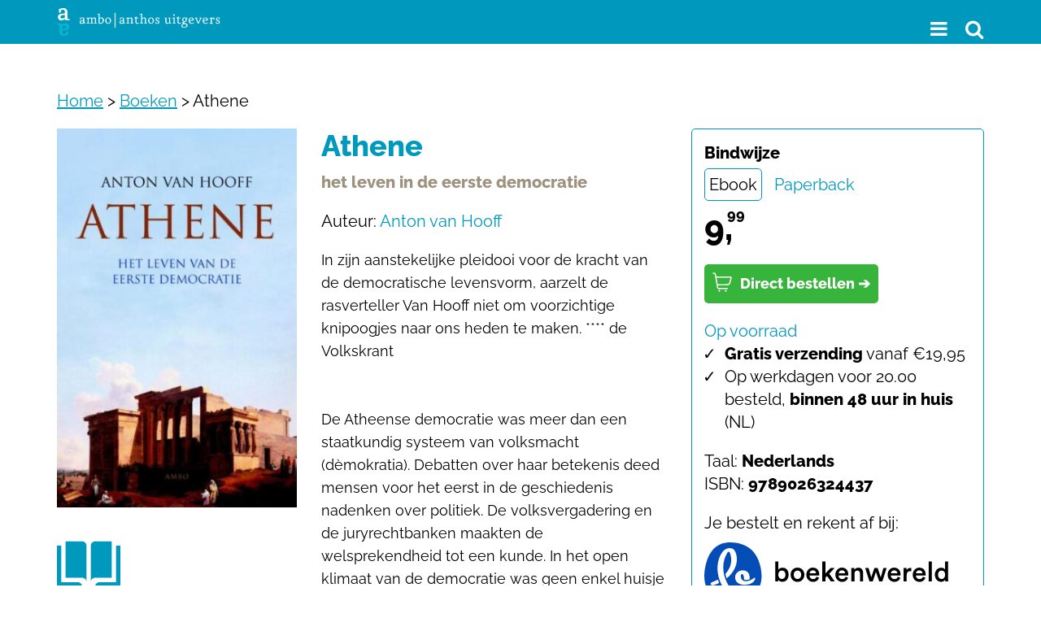

--- FILE ---
content_type: image/svg+xml
request_url: https://www.amboanthos.nl/wp-content/themes/amboanthos_2020/images/logo_ambo_anthos.svg
body_size: 2731
content:
<?xml version="1.0" encoding="utf-8"?>
<!-- Generator: Adobe Illustrator 24.2.3, SVG Export Plug-In . SVG Version: 6.00 Build 0)  -->
<svg version="1.1" id="Laag_1" xmlns="http://www.w3.org/2000/svg" xmlns:xlink="http://www.w3.org/1999/xlink" x="0px" y="0px"
	 viewBox="0 0 201.51 34.3" style="enable-background:new 0 0 201.51 34.3;" xml:space="preserve">
<style type="text/css">
	.st0{fill:#08B7CF;}
	.st1{fill:#FFFFFF;}
</style>
<g id="Laag_1_1_">
	<g>
		<path class="st0" d="M5.86,22.5c0.99-0.37,2.56-1.1,3.7-1.1c0.95,0,1.83,0.62,1.83,2.05c0,1.68-1.76,2.24-3.59,2.31l-1.94,0.11
			V22.5z M0,19.31v1.21l2.75,0.84v8.06c0,2.64,1.65,4.87,4.87,4.87c1.69,0,4.07-0.66,5.61-1.06v-4.4h-2.05l-0.51,2.82
			c-0.73,0.29-1.79,0.73-2.64,0.73c-1.32,0-2.16-1.06-2.16-3.11v-1.61l3.15-0.15c2.97-0.15,5.49-1.5,5.49-4.32
			c0-2.6-1.87-4.21-3.99-4.21c-1.9,0-3.3,1.03-4.76,1.87v-1.54C5.76,19.31,0,19.31,0,19.31z"/>
	</g>
	<g>
		<path class="st1" d="M9.28,11.8c-0.99,0.37-2.56,1.1-3.7,1.1c-0.95,0-1.83-0.62-1.83-2.05c0-1.68,1.76-2.24,3.59-2.31l1.94-0.11
			C9.28,8.43,9.28,11.8,9.28,11.8z M15.14,14.98v-1.21l-2.75-0.84V4.87C12.39,2.24,10.74,0,7.52,0C5.83,0,3.45,0.66,1.91,1.06v4.4
			h2.05l0.51-2.82C5.2,2.35,6.26,1.91,7.11,1.91c1.32,0,2.16,1.06,2.16,3.11v1.61L6.13,6.78c-2.97,0.15-5.49,1.5-5.49,4.32
			c0,2.6,1.87,4.21,3.99,4.21c1.9,0,3.3-1.03,4.76-1.87v1.54C9.39,14.98,15.14,14.98,15.14,14.98z"/>
	</g>
	<g>
		<path class="st1" d="M65.08,15.82c0,1.36-0.57,2.88-1.97,2.88c-1.74,0-2.39-2.1-2.39-3.49c0-1.23,0.51-2.9,2.01-2.9
			C64.49,12.31,65.08,14.55,65.08,15.82 M66.52,15.48c0-1.99-1.55-3.94-3.64-3.94c-2.08,0-3.6,1.91-3.6,4c0,2.18,1.52,3.94,3.6,3.94
			C65.01,19.47,66.52,17.58,66.52,15.48 M56.23,15.3c0,1.48-0.72,3.3-2.29,3.3c-0.61,0-1.08-0.19-1.61-0.44v-5.02
			c0.55-0.23,1.42-0.63,2.05-0.63C55.79,12.52,56.23,14.21,56.23,15.3 M57.67,14.94c0-1.82-1.16-3.41-2.77-3.41
			c-1.04,0-1.65,0.36-2.58,0.76V6.7l-3.01,0.95v0.51H51v10.71c0.74,0.25,1.78,0.61,2.56,0.61C56.25,19.47,57.67,17.48,57.67,14.94
			 M49.29,19.28v-0.51l-1.5-0.44v-4.26c0-1.5-0.7-2.54-1.84-2.54c-1.02,0-2.03,0.66-2.9,1.16c-0.3-0.72-0.85-1.16-1.59-1.16
			c-1,0-1.88,0.61-2.71,1.06v-1.16l-2.88,0.95v0.51h1.63v5.44l-1.48,0.44v0.51h4.11v-0.51l-1.33-0.44v-4.98
			c0.51-0.27,1.44-0.8,2.05-0.8c0.8,0,1.12,0.74,1.12,1.76v4.02l-1.18,0.44v0.51h3.83v-0.51l-1.33-0.44v-4.26
			c0-0.25-0.02-0.49-0.06-0.7c0.51-0.25,1.52-0.81,2.1-0.81c0.8,0,1.12,0.74,1.12,1.76v4.02l-1.18,0.44v0.51h4.02V19.28z
			 M32.02,17.75c-0.53,0.21-1.42,0.66-2.07,0.66c-0.59,0-1.1-0.36-1.1-1.21c0-0.97,0.87-1.31,1.97-1.38l1.19-0.08v2.01H32.02z
			 M34.83,19.28v-0.47l-1.5-0.46V14c0-1.35-0.8-2.46-2.37-2.46c-0.82,0-2.03,0.34-2.75,0.53v2.2h0.78l0.26-1.54
			c0.42-0.17,1.02-0.44,1.5-0.44c0.82,0,1.27,0.7,1.27,1.84V15l-1.78,0.1c-1.5,0.08-2.69,0.85-2.69,2.24c0,1.33,0.91,2.12,1.91,2.12
			c1.02,0,1.72-0.51,2.61-0.99v0.82L34.83,19.28L34.83,19.28z"/>
	</g>
	<g>
		<rect x="70.9" y="5.89" class="st1" width="1.2" height="18.39"/>
	</g>
	<g>
		<path class="st1" d="M111.46,19.28v-0.51l-1.5-0.44v-4.26c0-1.5-0.76-2.54-1.91-2.54c-1.08,0-2.1,0.66-3.03,1.14V6.7l-3.15,0.95
			v0.51h1.84v10.18l-1.48,0.44v0.51h4.09v-0.51L105,18.34v-4.93c0.46-0.19,1.88-0.85,2.44-0.85c0.81,0,1.19,0.74,1.19,1.76v4.02
			l-1.17,0.44v0.51h4V19.28z M100.98,18.79v-0.72c-0.53,0.19-1.17,0.47-1.74,0.47c-0.8,0-1.21-0.8-1.21-1.61v-4.36h2.43v-0.76h-2.43
			V9.98l-2.54,2.16v0.44h1.23v4.64c0,1.25,0.8,2.26,1.88,2.26C99.56,19.47,100.17,19.15,100.98,18.79 M94.61,19.28v-0.51l-1.5-0.44
			v-4.26c0-1.5-0.76-2.54-1.89-2.54c-1.04,0-2.2,0.7-3.11,1.16v-1.25l-2.9,0.95v0.51h1.65v5.44l-1.48,0.44v0.51h4.09v-0.51
			l-1.33-0.44v-4.93c0.49-0.21,1.88-0.85,2.46-0.85c0.79,0,1.19,0.74,1.19,1.76v4.02l-1.19,0.44v0.51h4.01V19.28z M81.36,17.75
			c-0.53,0.21-1.42,0.66-2.07,0.66c-0.59,0-1.1-0.36-1.1-1.21c0-0.97,0.87-1.31,1.97-1.38l1.19-0.08L81.36,17.75L81.36,17.75z
			 M84.17,19.28v-0.47l-1.5-0.46V14c0-1.35-0.8-2.46-2.37-2.46c-0.82,0-2.03,0.34-2.75,0.53v2.2h0.78l0.27-1.54
			c0.42-0.17,1.02-0.44,1.5-0.44c0.82,0,1.27,0.7,1.27,1.84V15l-1.78,0.1c-1.5,0.08-2.69,0.85-2.69,2.24c0,1.33,0.91,2.12,1.91,2.12
			c1.02,0,1.72-0.51,2.62-0.99v0.82L84.17,19.28L84.17,19.28z"/>
	</g>
	<g>
		<path class="st1" d="M118.27,15.82c0,1.36-0.57,2.88-1.97,2.88c-1.74,0-2.39-2.1-2.39-3.49c0-1.23,0.51-2.9,2.01-2.9
			C117.68,12.31,118.27,14.55,118.27,15.82 M119.71,15.48c0-1.99-1.55-3.94-3.64-3.94c-2.08,0-3.6,1.91-3.6,4
			c0,2.18,1.52,3.94,3.6,3.94C118.2,19.47,119.71,17.58,119.71,15.48"/>
	</g>
	<g>
		<path class="st1" d="M126.52,17.24c0-2.31-3.87-2.33-3.87-3.89c0-0.51,0.55-1.06,1.14-1.06c0.53,0,1,0.23,1.36,0.38l0.25,1.44
			h0.72v-2.22c-0.76-0.17-1.31-0.36-2.27-0.36c-1.14,0-2.24,0.93-2.24,2.22c0,2.31,3.75,2.33,3.75,3.77c0,0.72-0.68,1.19-1.33,1.19
			c-0.51,0-0.95-0.25-1.42-0.45l-0.25-1.46h-0.76v2.26c0.62,0.15,1.69,0.42,2.39,0.42C125.65,19.47,126.52,18.57,126.52,17.24"/>
	</g>
	<g>
		<path class="st1" d="M179.17,12.33v-0.51h-3.18v0.51l1.08,0.44l-2.12,5.04l-2.18-5.08l1.14-0.4v-0.51h-3.56v0.51l1.04,0.45
			l2.9,6.5h0.91l2.94-6.5L179.17,12.33z M167.72,14.41l-3.6,0.74c0-1.46,0.61-2.92,1.88-2.92
			C167.23,12.24,167.51,13.51,167.72,14.41 M169.29,14.53c-0.44-1.69-1.35-2.99-3.22-2.99c-2.03,0-3.3,1.84-3.3,4.15
			c0,1.99,1.19,3.79,3.51,3.79c1.35,0,2.26-0.59,2.92-0.97v-1.04c-0.64,0.47-1.29,1.14-2.75,1.14s-2.14-1.33-2.29-2.8l4.47-0.53
			L169.29,14.53z M159.15,14.24c0,1.16-0.55,2.01-1.5,2.03c-0.97,0.02-1.55-0.89-1.57-1.99s0.55-2.01,1.54-2.01
			C158.6,12.27,159.15,13.15,159.15,14.24 M160.18,21.46c0,1.17-1.36,2.08-3.05,2.08c-1.21,0-2.27-0.66-2.27-1.63
			c0-0.74,0.62-1.46,1.61-1.88l0.93-0.4l0.89,0.28C158.94,20.14,160.18,20.52,160.18,21.46 M161.58,21.26
			c0-1.17-1.19-2.03-2.45-2.39L156.16,18l2.16-0.85c1.29-0.51,2.16-1.33,2.16-2.94c0-0.55-0.23-1.02-0.4-1.31h1.29v-1.29l-1.82,0.64
			c-0.45-0.42-1.12-0.72-1.91-0.72c-1.57,0-2.86,1.16-2.86,2.71c0,1.42,0.81,2.24,1.89,2.67l-1.88,0.83v0.93l1.69,0.57l-0.63,0.23
			c-1.14,0.42-2.29,1.12-2.29,2.5c0,1.71,1.88,2.37,3.49,2.37C159.08,24.35,161.58,23.36,161.58,21.26 M153.22,18.79v-0.72
			c-0.53,0.19-1.17,0.47-1.74,0.47c-0.8,0-1.21-0.8-1.21-1.61v-4.36h2.43v-0.76h-2.43V9.98l-2.54,2.16v0.44h1.23v4.64
			c0,1.25,0.8,2.26,1.88,2.26C151.8,19.48,152.4,19.15,153.22,18.79 M145.77,8.63c0-0.61-0.49-1.08-1.1-1.08
			c-0.59,0-1.08,0.47-1.08,1.08s0.49,1.1,1.08,1.1C145.28,9.73,145.77,9.24,145.77,8.63 M146.93,19.29v-0.51l-1.5-0.44v-6.92
			l-2.94,0.97v0.51h1.65v5.44l-1.33,0.44v0.51H146.93z M141.52,19.29v-0.51l-1.65-0.45v-6.5h-2.61v0.51l1.31,0.45v4.89
			c-0.59,0.28-1.55,0.78-2.18,0.78c-0.8,0-1.19-0.74-1.19-1.76v-4.87h-2.54v0.51l1.23,0.45v4.15c0,1.5,0.74,2.52,1.9,2.52
			c1.1,0,1.93-0.53,2.84-1.06v0.89H141.52z"/>
	</g>
	<g>
		<path class="st1" d="M185.1,14.41l-3.6,0.74c0-1.46,0.61-2.92,1.88-2.92C184.61,12.24,184.89,13.51,185.1,14.41 M186.67,14.53
			c-0.44-1.69-1.35-2.99-3.22-2.99c-2.03,0-3.3,1.84-3.3,4.15c0,1.99,1.19,3.79,3.51,3.79c1.35,0,2.26-0.59,2.92-0.97v-1.04
			c-0.64,0.47-1.29,1.14-2.75,1.14s-2.14-1.33-2.29-2.8l4.47-0.53L186.67,14.53z"/>
	</g>
	<g>
		<path class="st1" d="M194.71,11.65c0,0-0.32-0.11-0.57-0.11c-0.81,0-1.99,0.68-2.69,1.08v-1.17l-2.92,0.97v0.49h1.63v5.44
			l-1.46,0.44v0.51h4.21v-0.51l-1.44-0.44V13.4c0.57-0.27,1.36-0.72,1.99-0.72l0.28,1.82h0.87L194.71,11.65z"/>
	</g>
	<g>
		<path class="st1" d="M201.51,17.24c0-2.31-3.87-2.33-3.87-3.89c0-0.51,0.55-1.06,1.14-1.06c0.53,0,1,0.23,1.36,0.38l0.25,1.44
			h0.72v-2.22c-0.76-0.17-1.31-0.36-2.27-0.36c-1.14,0-2.24,0.93-2.24,2.22c0,2.31,3.75,2.33,3.75,3.77c0,0.72-0.68,1.19-1.33,1.19
			c-0.51,0-0.95-0.25-1.42-0.45l-0.25-1.46h-0.76v2.26c0.62,0.15,1.69,0.42,2.39,0.42C200.64,19.47,201.51,18.57,201.51,17.24"/>
	</g>
</g>
<g id="Laag_2_1_">
</g>
</svg>
